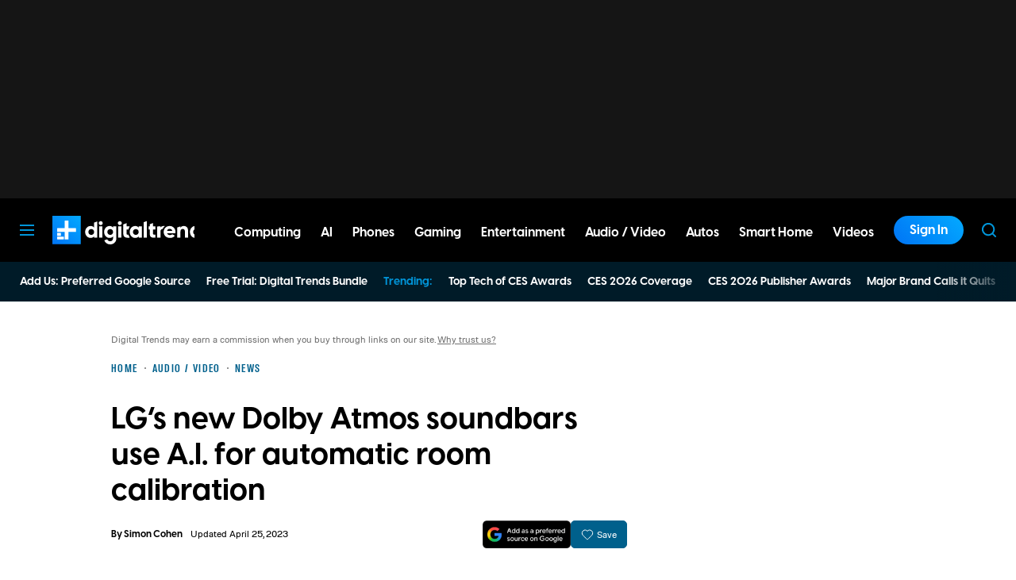

--- FILE ---
content_type: application/javascript; charset=utf-8
request_url: https://static.narrativ.com/tags/narrativ-pub.1.0.0.js
body_size: 5671
content:
"use strict";
(() => {
  var __defProp = Object.defineProperty;
  var __export = (target, all) => {
    for (var name in all)
      __defProp(target, name, { get: all[name], enumerable: true });
  };

  // libs/howl-publisher/src/context.ts
  var context = "main";

  // libs/howl-publisher/src/utils/brand-domains.json
  var brand_domains_exports = {};
  __export(brand_domains_exports, {
    default: () => brand_domains_default,
    domains: () => domains
  });
  var domains = ["www.fwrd.com", "www.lg.com", "www.chanel.com", "www.nike.com", "rovectin.com", "tula.com", "nomadgoods.com", "www.lenovo.com", "www.dell.com", "factory.jcrew.com", "www.net-a-porter.com", "1506-cvs.com", "www.target.com", "thewebster.com", "www.yoox.com", "www.hoka.com", "www.tatcha.com", "www.kohls.com", "www.theoutnet.com", "koparibeauty.com", "dermelect.com", "www.saksfifthavenue.com", "www.ssense.com", "vegamour.com", "www.hannaandersson.com", "www.sephora.com", "www.farfetch.com", "www.cariuma.com", "www.threeshipsbeauty.com", "www.macys.com", "www.adidas.com", "www.apple.com", "www.footlocker.com", "www.champssports.com", "www.crocs.com", "stockx.com", "www.ugg.com", "1448-lenovo.com", "spanx.com", "bananarepublicfactory.gapfactory.com", "www.aninebing.com", "wacoal-america.com", "www.renefurterer.com", "www.lillypulitzer.com", "www.marshalls.com", "www.yesstyle.com", "www.wacoal-america.com", "www.walmart.com", "www.soundcore.com", "www.nordstrom.com", "www.kerastase-usa.com", "www.hanacure.com", "dermaflash.com", "www.ulta.com", "www.bestbuy.com", "adorama.com", "eufy.com", "www.laroche-posay.us", "shop.mango.com", "www.urbanoutfitters.com", "computers.woot.com", "www.toddsnyder.com", "www.bergdorfgoodman.com", "saiehello.com", "www.newegg.com", "www.kidsfootlocker.com", "sellout.woot.com", "bananarepublic.gap.com", "www.thewebster.com", "www.viktor-rolf.com", "electronics.woot.com", "www.katespadeoutlet.com", "www.meritbeauty.com", "www.blundstone.com", "www.benefitcosmetics.com", "tools.woot.com", "www.crutchfield.com", "loveyourmelon.com", "www.iherb.com", "www2.hm.com", "1445-apple.com", "dermablend.com", "www.nordstromrack.com", "www.ae.com", "rothys.com", "api.bestbuy.com", "softservices.com", "www.samsung.com", "us.soundcore.com", "www.verizon.com", "www.theinkeylist.com", "sport.woot.com", "www.adobe.com", "www.shopbop.com", "1441-apple.com", "www.toryburch.com", "elizabetharden.com", "www.jcrew.com", "www.dermstore.com", "www.neimanmarcus.com", "www.cvs.com", "home.woot.com", "us.princesspolly.com", "www.drbrandtskincare.com", "www.brooksrunning.com", "www.mytheresa.com", "www.modaoperandi.com", "www.asos.com", "tv.apple.com", "www.humnutrition.com", "www.eufy.com", "iliabeauty.com", "www.violetgrey.com", "adobe.com", "www.revolve.com", "www.woot.com", "www.burga.com", "athleta.gap.com", "exponentbeauty.com", "ubeauty.com", "versedskin.com", "www.madewell.com", "www.paulaschoice.com", "pura.com", "lakepajamas.com", "www.ecosmetics.com", "www.dermalogica.com", "www.shuuemuraartofhair-usa.com", "www.gapfactory.com", "podcasts.apple.com", "1446-apple.com", "www.fashionphile.com", "www.sunbum.com", "us.burga.com", "supergoop.com", "www.gap.com", "us.puma.com", "www.bluemercury.com", "www.bestbuy.ca", "www.longchamp.com", "www.zappos.com", "chanel.com", "bluemercury.com", "us.slamjam.com", "www.converse.com", "us.eufy.com", "oldnavy.gap.com", "bestbuy.7tiv.net", "us.nakedwines.com", "www.adorama.com", "veronicabeard.com", "www.peachandlily.com", "www.cos.com", "www.aveneusa.com", "www.lakeandskye.com", "kosas.com", "surfshark.com", "www.stylevana.com", "oseamalibu.com", "www.cocoandeve.com"];
  var brand_domains_default = { domains };

  // libs/howl-publisher/src/utils/run-script.ts
  var runScript = () => {
    const anchorElements = document.getElementsByTagName("a");
    if (!anchorElements?.length) return;
    const elements = Array.from(anchorElements);
    const currentUrlPieces = getCurrentUrlPieces();
    for (const item of elements) {
      const rawUrl = item.getAttribute("href");
      if (!rawUrl) continue;
      if (!shouldWrapUrl(rawUrl)) continue;
      const newHref = generateNewlyWrappedUrl({
        linkUrl: rawUrl,
        currentHref: currentUrlPieces?.href,
        currentTitle: document.title,
        currentHostname: currentUrlPieces?.hostname
      });
      item.setAttribute("href", newHref);
    }
  };
  var generateNewlyWrappedUrl = ({
    linkUrl,
    currentHref,
    currentTitle,
    currentHostname
  }) => {
    const howlUrl = context === "preview" ? "https://howl-links.vercel.app/link" : "https://howl.link/link";
    const url = new URL(howlUrl);
    url.searchParams.set("url", linkUrl);
    if (currentHref) {
      url.searchParams.set("article_url", currentHref);
    }
    if (currentTitle) {
      url.searchParams.set("article_name", currentTitle);
    }
    if (currentHostname) {
      url.searchParams.set("publisher_domain", currentHostname.toLowerCase());
    }
    url.searchParams.set("link_source", "linkmate");
    return url.toString();
  };
  var getCurrentUrlPieces = () => {
    try {
      return new URL(window.location.href);
    } catch (e) {
      return null;
    }
  };
  var shouldWrapUrl = (href) => {
    let url = null;
    try {
      url = new URL(href);
    } catch (e) {
      return false;
    }
    return brand_domains_exports?.domains?.includes(url.hostname.toLowerCase());
  };

  // libs/howl-publisher/src/index.ts
  var repeatInterval = void 0;
  if (typeof window !== "undefined" && typeof document !== "undefined") {
    if (document.readyState === "complete") {
      runScript();
      repeatInterval = setInterval(function() {
        runScript();
      }, 2e3);
    }
    document.onreadystatechange = () => {
      if (document.readyState === "loading") {
      } else if (document.readyState === "interactive" || document.readyState === "complete") {
        if (!repeatInterval) {
          repeatInterval = setInterval(function() {
            runScript();
          }, 2e3);
        }
      }
    };
  }
})();
